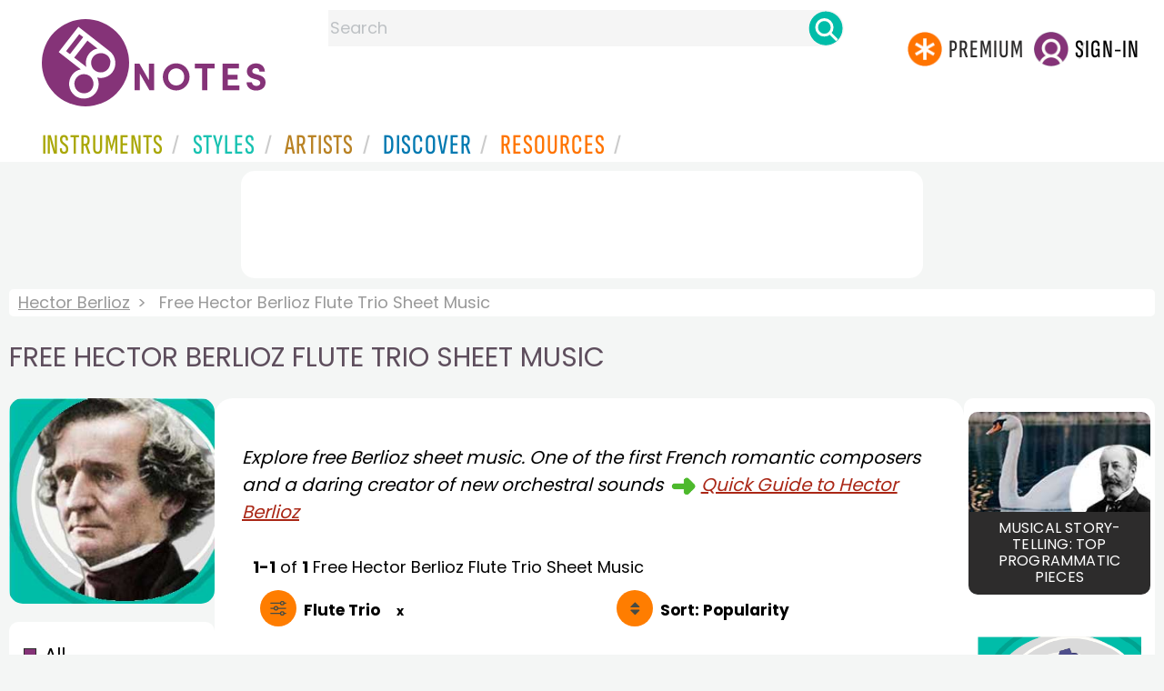

--- FILE ---
content_type: text/html
request_url: https://www.8notes.com/berlioz.asp?instrument_Id=96
body_size: 12932
content:

 
<!DOCTYPE HTML>
<html>
<head>

<title>Free Hector Berlioz Flute Trio Sheet Music - 8notes.com</title>
<meta name="description" content="Free Hector Berlioz Flute Trio Sheet Music pieces to download from 8notes.com">
<meta charset="UTF-8">

<link rel="canonical" href="https://www.8notes.com/berlioz.asp?instrument_Id=96" />
<meta property="og:type" content="website">
<meta property="og:site_name" content="8notes.com">
<meta property="og:url" content="https://www.8notes.com/berlioz.asp?instrument_Id=96">
<meta property="og:title" content="Free Hector Berlioz Flute Trio Sheet Music  | 8notes">
<meta property="og:description" content="Browse Free Hector Berlioz Flute Trio Sheet Music  ">
<meta property="og:image" content="https://www.8notes.com/imc/hector_berlioz.jpg">
<meta property="og:image:alt" content="Hector Berlioz portrait">
<meta name="twitter:card" content="summary_large_image">
<meta name="twitter:title" content="Free Hector Berlioz Flute Trio Sheet Music  | 8notes">
<meta name="twitter:description" content="Browse Free Hector Berlioz Flute Trio Sheet Music ">
<meta name="twitter:image" content="https://www.8notes.com/imc/hector_berlioz.jpg">
<meta name="twitter:site" content="@8notescom">
<script language=javascript>

  let sortbyshowing, filtersshowing
sortbyshowing=false
filtersshowing=false
 function checkhidden() {
    
    let media = window.matchMedia('(min-width: 968px)');
    if (media.matches) {
        document.getElementById('filter-columns').style.display = 'none';  
    } else {
        filtersshowing = false;
        sortbyshowing = false;
        document.getElementById('filter-columns').style.display = 'none';  
        document.getElementById('filtercolumn1').style.display = 'none';  
    }
}

window.addEventListener('resize', checkhidden);

document.addEventListener('DOMContentLoaded', function(event) {
    checkhidden();
});

    function redirectChange() {
        var newUrl = this.options[this.selectedIndex].value;
        document.location.href = "/" + newUrl;
    }

    function dovis() {
        document.getElementById('navmore').style.visibility = 'visible';
        document.getElementById('navmore').style.display = 'block';
    }

    function displayfilters(ref) {
        var lc = document.getElementById('leftcontent')
        
        
         

        if (ref == 1) {
            //filters
                       
            if(filtersshowing==false){
             filtersshowing=true;
             sortbyshowing=false;
                 document.getElementById('filter-columns').style.display='flex';        
                 document.getElementById('sortcolumn1').style.display='none';        
         document.getElementById('sortcolumn2').style.display='none';        
         document.getElementById('filtercolumn1').style.display='block';        
         document.getElementById('filtercolumn2').style.display='block';        
  
                    
                }
                else{
                    filtersshowing=false;
                       document.getElementById('filter-columns').style.display='none';
         document.getElementById('filtercolumn1').style.display='none';        
         document.getElementById('filtercolumn2').style.display='none';  
                    }
                

        }
        else {
             
            //sortby
                 

if(sortbyshowing==false){
             sortbyshowing=true;
              filtersshowing=false;
         document.getElementById('filter-columns').style.display='flex';        
         document.getElementById('filtercolumn1').style.display='none';        
         document.getElementById('filtercolumn2').style.display='none';        
         document.getElementById('sortcolumn1').style.display='block';        
         document.getElementById('sortcolumn2').style.display='block';        
         

                
                
 
    
    
    }
    else{
         sortbyshowing=false;
         document.getElementById('filter-columns').style.display='none';
         document.getElementById('sortcolumn1').style.display='none';        
         document.getElementById('sortcolumn2').style.display='none';        
    }
    
  
             


 

        }
    }
 

 function showsection(ref){
var fc=document.getElementById('filtercolumn2')
var refcol=document.getElementById(ref)
fc.innerHTML=refcol.innerHTML;
fc.style.display='block';
var artistSubElements = fc.getElementsByClassName('artistsub');
    while (artistSubElements.length > 0) {
        artistSubElements[0].parentNode.removeChild(artistSubElements[0]);
    }

 }
function copyNavigationContents(a,b) {
     
    var navigation2 = document.getElementById(a);
    var filterColumn1 = document.getElementById(b);
    filterColumn1.innerHTML = navigation2.innerHTML;
}

 


function insertAfter(newNode, existingNode) {
    existingNode.parentNode.insertBefore(newNode, existingNode.nextSibling);
}

function toggleSubsearch() {
    var subSearchElement = document.getElementById('searchwithin');
    
    subSearchElement.classList.toggle('show');

    if (subSearchElement.classList.contains('show')) {
        document.getElementById('subsearchbox').focus();
    }
}
    function showorderby() {
                            document.getElementById('showorder').style.visibility = 'visible';
                            document.getElementById('showorder').style.display = 'block';
                             
                        }
</script>
<style type="text/css">
#biog{margin-top:15px;padding: 10px;display: table-cell;font-style:italic}

#filter-columns{display:none}
#sortcolumn1,#sortcolumn2,#filtercolumn1,#filtercolumn2{display:none}
#sortcolumn1,#sortcolumn2,#filtercolumn1,#filtercolumn2{width:50%}



 a#displayfilter {
        text-decoration: none;
    }

    a#displayfilter span.text {
        border-bottom: 1px solid transparent;
    }

    a#displayfilter:hover span.text {
        border-bottom: 1px solid;
    }
    
    a#displayfilter span.x:hover span.text {
        border-bottom: 1px solid transparent;
    }
.newgreybuttons{background: #efefef;
    margin: 10px;
    border-radius: 15px;
    padding: 4px;}
    
.artistsub{text-transform: uppercase;
    width: 100%;
    box-sizing: border-box;
    line-height:22px!important
}

 
        tr {
            cursor: pointer;
        }
        tr:hover {
            background-color: #f5f5f5;
        }
     
    .dropdown-btn {background: url('/im/caret_side.svg') top left no-repeat;
   margin-left: 5px;
        padding-left: 23px;
    font-family: 'poppins';
    font-size: 20px;
    line-height: 30px;
}
    
    
.sidenav {
  
  
    
  z-index: 1;
  top: 0;
  left: 0;
 

}
     
.sidenav a, .dropdown-btn {
    text-decoration: none;
    
  display: block;
  border: none;
  
  width:100%;
  text-align: left;
  cursor: pointer;
  outline: none;
} 
.sidenav a:hover, .dropdown-btn:hover {
  
}
     
.main {
  margin-left: 200px; 
  font-size: 20px; 
  padding: 0px 10px;
}

.mobilefilterline{font-weight:700}
.active {
 
}

 
.small-img-container{display:none}

 

.dropdown-container {
  display: none;
  
 
}
.card{width: 160px;}

.fa-caret-down {
  float: right;
  padding-right: 8px;
  
}

#container2{  display: flex;    gap: 40px;flex-direction:row;}
    .h1contained{    width: 1370px;
    max-width: 100%;
    margin: auto;
    margin-bottom: 40px;
    }

    @media all and (max-width: 1100px){
        .artistsub{margin-left:0;margin-right:0;font-size:21px!important}
        .small-img-container{display: inline-block!important;    margin-top: 6px;}
        .small-img-container img{width:65px;border-radius:5px;margin-right:10px;     }
        .artistmain{display: flex;  align-items: center; line-height:23px!important    }
        h1 {font-size:22px}
        .filterline{display: block!important;width: 100%!important}
        
        #container{flex-direction: column;padding-left:0!important;padding-right:0!important;width:inherit}
        #centercontent{margin-left:0!important;margin-right:0!important;padding:1px!important;}
         #container2{flex-wrap: wrap;gap:10px!important}
         #maincontent {padding:10px 0!important}


         
        }
    @media all and (max-width:640px) {

#biog{    font-size: 12px;}
        .sortby{display: block;background-size:30px!important}
        .sort-filter2{display: none}
        #container2{flex-direction:column!important;}
     
 
    
    }
         
    @media all and (max-width:1300px) {

        .h1contained {
        
            margin: 0!important;
            margin-bottom: 20px!important;
        }
    }
#bringinfilters, #bringinfilters2 {
  width: 50%;display:none;
}
#filter-columns{display:flex;   width:100%}
ul#navigation2    li { width: 200px!important; height: 30px;  margin: 0 0 7px 0; }
ul#navigation2 li a {display: block; margin: 0 0 7px 0;white-space:nowrap;}
.navigation2 li a{margin:0}
ul#navigation2 li a:hover { background-color: #EFEFEF; color:#f70;text-decoration:underline;}


#leftcontent {left: 10px;    width: 250px;    display: flex;    justify-content: center;        }
.x{font-size:14px;cursor:pointer}
.x:hover{text-decoration:none!important}
#centercontent {flex-grow: 1;    }
#maincontent {background:#fff;    padding: 20px;    border-radius: 20px;}

#rightcontent {}
  
    .box img {       width:100%;max-width:250px;border-radius:15px }
    .compilations .box img { border: none;    width: 187px;max-width:250px;border-radius:0} 
    





 
#bringinfilters2 ul.navigation2 li{background: #efefef;
margin-bottom:10px;margin-left:2px;border-radius:15px;padding:4px;}

#bringfilters2 ul.navitaion2{list-style: none;
    /* width: 100%; */
    /* color: #000; */
    padding: 0;
        margin: 2px;
    line-height: 36px;
    }
    ul.navigation2 li.norm:hover a.newgreybottons {background-color:#f70!important}
    .gs2.compilations{    transform: scale(0.9);}
    .gs2.compilations:hover{    transform: scale(1);}
.compilations .box img {width:200px}
#main_container #a1 {margin-top:0!important}
</style>
  

     <link rel="shortcut icon" type="image/png" href="/imc/favicon-32x32.png"/>
<link rel="icon" sizes="192x192" href="/imc/8notes-logo-circle192.png">
<meta name="viewport" content="width=device-width,initial-scale=1" />
 


<LINK href="/xs/x254min.css" type=text/css rel=stylesheet>
 
<style>.herobox {opacity:100;position:relative} 
#herobox1, #herobox2, #herobox3{opacity:100;} 

.highlight_menu {
    background-color: #ffcc6669;  
}
</style>

         
        <script>
        (adsbygoogle = window.adsbygoogle || []).push({
            google_ad_client: "ca-pub-1899416976695671",
            enable_page_level_ads: true
        });
        </script>
</head>


<body>
 



<div id=darkgreenstrip> 
<div class=full_width_display>
    <div id=header_container>
    <div class="header__logo-box">
    
<div id=logo><a href=/><img id=notescircle  src="/im/8notes-logo-circle3.svg" alt="8notes logo circle" height=95  ><img    id=notesnotes src="/im/notes-purple2.svg" alt="8notes logo"></a></div>

<div id=searchdiv>

    <form id=searchform class=searchform action=/school/search_fsm.asp method=get name=searchform  > 
 
        <button type="button" id="close_search" aria-label="Close Search" onclick="javascript:closeSearch()">    
            <span >x</span>
        </button>


        <input autocomplete="off" id=searchbox    placeholder="Search"  type=text   name=keyword>
        <button type=submit id=searchgo aria-label="Search" class=searchgo ></button>
    </form>
    
    <script language=javascript>
    
function highlightFirstItem(){let e=document.querySelector("#newsearchbox ul.searchlist li:first-child");e&&e.classList.add("highlight_menu")}function moveToNextItem(e){let t=e.nextElementSibling;if(!t){let i=e.parentNode.parentNode.nextElementSibling;i&&"livesearch"===i.id&&(t=i.querySelector("li"))}t&&(e.classList.remove("highlight_menu"),t.classList.add("highlight_menu"))}function highlightLastItem(){let e=document.querySelectorAll("#newsearchbox ul.searchlist"),t=e[e.length-1],i=t.lastElementChild;i&&i.classList.add("highlight_menu")}function moveToPreviousItem(e){let t=e.previousElementSibling;if(!t){let i=e.parentNode.parentNode.previousElementSibling;i&&"instrument_livesearch"===i.id&&(t=i.querySelector("li:last-child"))}t&&(e.classList.remove("highlight_menu"),t.classList.add("highlight_menu"))}document.addEventListener("keydown",function(e){
    const isSearchBoxFocused=document.activeElement.id==='searchbox';if(!isSearchBoxFocused){return;}
    let t=e.key,i=document.querySelector(".highlight_menu");"ArrowDown"===t||"ArrowUp"===t?(e.preventDefault(),(i=document.querySelector(".highlight_menu"))?"ArrowDown"===t?moveToNextItem(i):moveToPreviousItem(i):"ArrowDown"===t?highlightFirstItem():highlightLastItem()):"Enter"===t&&i&&(e.preventDefault(),window.location.href=i.querySelector("a").href)});

 
const inputField = document.getElementById('searchbox');
let lastSubmittedValue = "";
inputField.onkeyup = function(event) {
    if (!(event.key === "ArrowDown" || event.key === "ArrowUp")) {
         const currentValue = inputField.value;
        if (currentValue !== lastSubmittedValue && currentValue.length>0) {
            debouncedShowResult(currentValue);
            
            debouncedShowInstrumentResult(currentValue);
            lastSubmittedValue = currentValue; // Update the last submitted value
        }
    }
};
</script>
<div id=newsearchbox  >
<div id="instrument_livesearch"></div>
    <div id="livesearch"></div>
</div>
</div>

<ul class="header__login-box" id=nav2020>
      
		
    <li style="flex-grow: 1;"></li>
		 <li><a href=/subscriptions/ class=loginbuttons  id=subscribe><div class="center-wrapper"><div class=logintext>Premium</div></div></a></li><li><span class=loginbuttons  id=signin  onclick="javascript:openForm()"><div class="center-wrapper">Sign-in</div></span></li>


    </ul>
  </div>

 
 

    

<div id=headstr >
<nav id="navnew" role="navigation" >
    
    <label class="menu__btn" for="menu__toggle" data-btn>
       <span id=btnSpan1></span>
  <span id=btnSpan2></span>
  <span id=btnSpan3></span>
    </label>
<ul id="ulfornav" data="ulfornav" class="clearfix menu__box"  ><li><a title="instruments" href="/instruments/" aria-haspopup="true" ><span>Instruments</span></a>
<ul class=menuforward ><li><a href="/piano/">Piano</a></li><li><a href="/guitar/">Guitar</a></li>
<li><a href="/violin/">Violin</a></li><li><a href="/flute/">Flute</a></li>
<li><a href="/saxophone/">Saxophone</a></li><li><a href="/voice/">Voice</a></li><li><a href="/clarinet/">Clarinet</a></li>
<li><a href="/trumpet/">Trumpet</a></li><li><a href="/instruments/  ">Other Instruments</a></li></ul></li>
<li><a title="styles" href=/styles/  aria-haspopup="true" ><span>Styles</span></a>
<ul class=menuforward  >
<li><a href="/all/classical/sheet_music/">Classical</a></li><li><a href="/jazz/">Jazz</a></li><li><a href="/traditional/">Traditional</a></li><li><a href="/all/rock_and_pop/sheet_music/">Rock and Pop</a></li><li><a href="/all/christmas/sheet_music/">Christmas</a></li><li><a href="/world/">World</a></li><li><a href="/styles/">Other Styles</a></li></ul></li>

<li><a title="artists" href=/artists/ aria-haspopup="true" ><span>Artists</span></a>

<ul class=menuforward  ><li><a href="/bach.asp">Bach</a></li><li><a href="/beethoven.asp">Beethoven</a></li><li><a href="/mozart.asp">Mozart</a></li><li><a href="/tchaikovsky.asp">Tchaikovsky</a></li><li><a href="/joplin.asp">Scott Joplin</a></li><li><a href="/chopin.asp">Chopin</a></li><li><a href="/artists/">Other Artists</a></li></ul></li> 
 
<li><a title="artists" href=/discover/ aria-haspopup="true"><span>Discover</span></a>
<ul class=menuforward  ><li><a href="/discover/very_quick_guide.asp">Very Quick Guides</a></li><li><a href="/discover/repertoire_guides.asp">Repertoire Guides</a></li><li><a href="/discover/news.asp">News</a></li><li><a href="/discover/memes.asp">Memes</a></li><li><a href="/discover/instruments.asp">Instruments</a></li><li><a href="/discover/discover.asp">Discover Music</a></li><li><a href="/discover/holidays.asp">Holidays</a></li></ul></li> 
 
<li><a href="/extras/" aria-haspopup="true" ><span>Resources</span></a><ul class=menuforward  ><li><a href="/guitar_tuner/">Guitar Tuner</a></li><li><a href="/guitar_chord_chart/">Guitar Chord Chart</a></li><li><a href="/guitar_scales/">Guitar Scales</a></li><li><a href="/metronome/">Metronome</a></li><li><a href="/piano_chord_chart">Piano Chord Chart</a></li><li><a href="/theory/">Music Theory</a></li><li><a  title="members" href=/members/>Members Pieces</a></li><li><a  title="forums" href=/f/>Forums</a></li><li><a href="/school/whats_new.asp">Latest Additions</a></li><li><a href="/extras/">More Resources...</a></li></ul></li>
    <li class="mobonly"><a  title="guitar tuner" href=/guitar_tuner/>Guitar Tuner</a></li>
    <li class="mobonly"><a  title="guitar chord chart" href=/guitar_chord_chart/>Guitar Chord Chart</a></li>
    <li class="mobonly"><a  title="piano chord chart" href=/piano_chord_chart/>Piano Chord Chart</a></li>
    <li class="mobonly"><a  title="metronome" href=/metronome/>Metronome</a></li>

</ul>
    
</nav></div>
     </div> 
     </div> 
   </div>
 

<center> 

<div class="greybox-responsive" style="margin-top:10px" >

<ins class="adsbygoogle notes-responsive"
     style="display:inline-block"
     data-ad-client="ca-pub-1899416976695671"
     data-ad-slot="8666309865"></ins>
<script>
    (adsbygoogle = window.adsbygoogle || []).push({});
</script></div></center>

<!-- Google tag (gtag.js) -->
<script async src="https://www.googletagmanager.com/gtag/js?id=G-HJYQDND77B"></script>
<script>
  window.dataLayer = window.dataLayer || [];
  function gtag(){dataLayer.push(arguments);}
  gtag('js', new Date());

  gtag('config', 'G-HJYQDND77B');
</script>


 
<style>
@media all and (max-width: 1100px){
.artistmain{  line-height:23px!important    }
        h1 {font-size:22px!important}
}
</style>
<div id="main_container"> 
<div class=breadcrumb  ><a href=/berlioz.asp>Hector Berlioz</a><span>Free Hector Berlioz Flute Trio Sheet Music </span></div>
    <h1  class=artistmain><span class="small-img-container"><img src=/imc/hector_berlioz.jpg></span>Free Hector Berlioz Flute Trio Sheet Music </h1>



    <style>.text_l {width:200px!important}</style>
    <div id="container2"> 
<div id=leftcontent >  
<div id=ss2>

   
    <span id="gs_heading"  ><div class="box" style="display: flex;    justify-content: center;"> <img  src=/imc/hector_berlioz.jpg     alt="Free Hector Berlioz sheet music"></div></span>
    
<div id=sidecontent2 >

<ul class="navigation2" id=navigation2 style=" margin-bottom: 14px;  border-bottom:1px solid #c0c0c0;  list-style: none;">
<li class=navselected><a href=/berlioz.asp?instrument_Id=96>All</a></li>
                        
<li class=norm><a href=/berlioz.asp?page_type=2&instrument_Id=96>Free&nbsp;Sheet&nbsp;Music</a></li>
<li class=norm><a href=/berlioz.asp?page_type=3&instrument_Id=96>Subscribers Only</a></li>

</ul>
    
    <div class="sidenav " id="sidenav" >
        
          <ul class="navigation2 stufftoremove"">
          <li  class=norm><a href=/berlioz.asp>All Instruments</a></li> 
               <li  class=navselected><a href=/berlioz.asp?instrument_Id=96>Flute Trio</a></li> 
            </ul>
   
      <ul class="navigation2 stufftoremove" id=nav0 >
      
          <li class="navheader artistsub"  >Common Instruments</li>
          
          <li  class=norm><a href=/berlioz.asp?instrument_Id=1>Piano</a></li><li  class=norm><a href=/berlioz.asp?instrument_Id=18>Guitar</a></li><li  class=norm><a href=/berlioz.asp?instrument_Id=2>Violin</a></li><li  class=norm><a href=/berlioz.asp?instrument_Id=4>Flute</a></li><li  class=norm><a href=/berlioz.asp?instrument_Id=5>Clarinet</a></li><li  class=norm><a href=/berlioz.asp?instrument_Id=16>Alto Sax</a></li>

          </ul>
  
        <ul class=navigation2 >
          <li class="navheader artistsub" style="margin-top:20px" id="moreinst" >More Instruments</li>
            </ul>
            
  <button class="dropdown-btn">Solo Winds
    
  </button>
  <div class="dropdown-container" id="nav1">
      <ul class=navigation2>
          <li  class=norm><a href=/berlioz.asp?instrument_Id=4>Flute</a></li><li  class=norm><a href=/berlioz.asp?instrument_Id=5>Clarinet</a></li><li  class=norm><a href=/berlioz.asp?instrument_Id=16>Saxophone</a></li><li  class=norm><a href=/berlioz.asp?instrument_Id=7>Bassoon</a></li>

          </ul>
  </div>
  
        <button class="dropdown-btn">Solo Strings
    
  </button>
  <div class="dropdown-container" id="nav2">
      <ul class=navigation2>
    <li  class=norm><a href=/berlioz.asp?instrument_Id=2>Violin</a></li><li  class=norm><a href=/berlioz.asp?instrument_Id=13>Viola</a></li><li  class=norm><a href=/berlioz.asp?instrument_Id=3>Cello</a></li><li  class=norm><a href=/berlioz.asp?instrument_Id=18>Guitar</a></li>
          </ul>
  </div>
  <button class="dropdown-btn">Solo Brass
    
  </button>
  <div class="dropdown-container" id="nav3">
      <ul class=navigation2>
     <li  class=norm><a href=/berlioz.asp?instrument_Id=8>Trumpet</a></li><li  class=norm><a href=/berlioz.asp?instrument_Id=9>French Horn</a></li><li  class=norm><a href=/berlioz.asp?instrument_Id=10>Trombone</a></li>
          </ul>
  </div>
  
         <button class="dropdown-btn">Solo Other
    
  </button>
  <div class="dropdown-container" id="nav4">
      <ul class=navigation2>
     <li  class=norm><a href=/berlioz.asp?instrument_Id=32>Voice</a></li><li  class=norm><a href=/berlioz.asp?instrument_Id=56>Organ</a></li><li  class=norm><a href=/berlioz.asp?instrument_Id=70>Choir</a></li>
          </ul>
  </div>
  

         <button class="dropdown-btn">Wind Groups
    
  </button>
  <div class="dropdown-container" id="nav5">
      <ul class=navigation2>
     <li  class=norm><a href=/berlioz.asp?instrument_Id=79>Clarinet Trio</a></li><li  class=navselected><a href=/berlioz.asp?instrument_Id=96>Flute Trio</a></li><li  class=norm><a href=/berlioz.asp?instrument_Id=136>Flute Quartet</a></li><li  class=norm><a href=/berlioz.asp?instrument_Id=138>2-Altos-Tenor-Sax</a></li>
          </ul>
  </div>


         <button class="dropdown-btn">String Groups
    
  </button>
  <div class="dropdown-container" id="nav6">
      <ul class=navigation2>
     <li  class=norm><a href=/berlioz.asp?instrument_Id=24>String Quartet</a></li><li  class=norm><a href=/berlioz.asp?instrument_Id=89>Violin Trio</a></li><li  class=norm><a href=/berlioz.asp?instrument_Id=97>Viola Trio</a></li><li  class=norm><a href=/berlioz.asp?instrument_Id=124>Cello Trio</a></li><li  class=norm><a href=/berlioz.asp?instrument_Id=125>Violin Quartet</a></li><li  class=norm><a href=/berlioz.asp?instrument_Id=148>Viola Quartet</a></li>
          </ul>
  </div>

          <button class="dropdown-btn">Brass Groups
    
  </button>
  <div class="dropdown-container" id="nav7">
      <ul class=navigation2>
     <li  class=norm><a href=/berlioz.asp?instrument_Id=106>French Horn Quartet</a></li><li  class=norm><a href=/berlioz.asp?instrument_Id=119>2-Trumpets-Trombone</a></li><li  class=norm><a href=/berlioz.asp?instrument_Id=139>Trumpet Trio</a></li><li  class=norm><a href=/berlioz.asp?instrument_Id=141>Trumpet Quartet</a></li><li  class=norm><a href=/berlioz.asp?instrument_Id=154>French Horn Trio</a></li><li  class=norm><a href=/berlioz.asp?instrument_Id=155>Euphonium Trio</a></li><li  class=norm><a href=/berlioz.asp?instrument_Id=221>Tuba Trio</a></li>
          </ul>
  </div>
  
          <button class="dropdown-btn">Mixed Groups
    
  </button>
  <div class="dropdown-container" id="nav8">
      <ul class=navigation2>
     <li  class=norm><a href=/berlioz.asp?instrument_Id=45>Orchestra</a></li><li  class=norm><a href=/berlioz.asp?instrument_Id=232>Flex Ensemble & Piano - 2 Players & Piano</a></li><li  class=norm><a href=/berlioz.asp?instrument_Id=265>Violin & Ensemble</a></li><li  class=norm><a href=/berlioz.asp?instrument_Id=280>Choir & Orchestra</a></li><li  class=norm><a href=/berlioz.asp?instrument_Id=281>Opera Full Score</a></li><li  class=norm><a href=/berlioz.asp?instrument_Id=282>Opera Vocal Score</a></li><li  class=norm><a href=/berlioz.asp?instrument_Id=283>Voice & Ensemble</a></li><li  class=norm><a href=/berlioz.asp?instrument_Id=72>Wind Band</a></li><li  class=norm><a href=/berlioz.asp?instrument_Id=240>Vocal Duet</a></li>
          </ul>

         
  </div>

           
             
</div>

    <script language="javascript">        /* Loop through all dropdown buttons to toggle between hiding and showing its dropdown content - This allows the user to have multiple dropdowns without any conflict */
        var dropdown = document.getElementsByClassName("dropdown-btn");
         

        for (i = 0; i < dropdown.length; i++) {

            dropdown[i].addEventListener("click", function () {
   

                this.classList.toggle("active");
                
               

                var dropdownContent = this.nextElementSibling;
                if (dropdownContent.style.display === "block") {
                    dropdownContent.style.display = "none";
                } else {

                    dropdownContent.style.display = "block";




                }
            });
        }
    
    
    
    
         
    document.getElementById('navigation2').addEventListener('mouseover', function(e) {
  // Check if the mouse is over an li element
  if(e.target.tagName === 'LI') {
    e.target.style.backgroundColor = '#f70!important'; // The color you want
    // If there is a link within the li, navigate to it
    var link = e.target.querySelector('a.newgreybottons');
    if(link) {
      window.location.href = link.href;
    }
  }
});

document.getElementById('navigation2').addEventListener('mouseout', function(e) {
  if(e.target.tagName === 'LI') {
    e.target.style.backgroundColor = 'transparent'; // Return to original color
  }
});

    </script>


</div>
</div> 
       </div>  

<div id="centercontent">
<div id=maincontent>

	
    
    <div id= style="background:#fff">
 <div class=biog_info style="margin-top:20px">	

	 
	  
      <div id=biog > Explore free Berlioz sheet music. 
      One of the first French romantic composers and a daring creator of new orchestral sounds
  <img src=/im/green_arrow3.png height="25" style="vertical-align:middle" /><a href=/biographies/berlioz.asp>Quick Guide to Hector Berlioz</a>
 </div> 
 </div> 
 </div> 
 
	 
	 
	
 


     <div id=result-line>
    <b>1-1</b> of <b>1</b> <i></i> Free Hector Berlioz Flute Trio Sheet Music 
      </div>
    <div class="mobilefilterline">
    <div id="filterline">
        <div id=buttoncolumn1>
        <a id="displayfilter" href="javascript:displayfilters(1)">
        <span class="text">Flute Trio</span>&nbsp;&nbsp;&nbsp;<span id=x class=x>&nbsp;&nbsp;x&nbsp;&nbsp;</span></a></div>
        <div id=buttoncolumn2>
        <a class=sortby title="instruments" href="javascript:displayfilters(2)" ><span class=rightad>Sort: </span><span>Popularity</span></a>

            </div> </div> </div>
         
<div id=filter-columns>
<div id=sortcolumn1><li  class="navselected col1"><a href=/berlioz.asp?orderby=5d&instrument_id=96><span>Popularity</span></a></li>
                            <li class="norm col1"><a href=/berlioz.asp?orderby=2u&instrument_id=96><span>Title A-Z</span></a></li>
                            <li class="norm  col1"><a href=/berlioz.asp?orderby=2d&instrument_id=96><span>Title Z-A</span></a></li>
                        <li class="norm col1"><a href=/berlioz.asp?orderby=4d&instrument_id=96><span>Newest First</span></a></li>
                        </div>
<div id=sortcolumn2>
<li class="norm col2"><a href=/berlioz.asp?orderby=4u&instrument_id=96><span>Oldest First</span></a></li>
                        <li class="norm  col2"><a href=/berlioz.asp?orderby=6u&instrument_id=96><span>Easiest First</span></a></li>
                            <li class="norm col2"><a href=/berlioz.asp?orderby=6d&instrument_id=96><span>Hardest First</span></a></li>
                        
</div>
        
        <div id="filtercolumn1"><ul>
        <li><button id=solo-winds onclick="showsection('nav0')">Common Instruments</button></li>
        <li><button id=solo-winds onclick="showsection('nav1')">Solo Winds</button></li>
        <li><button id=solo-strings onclick="showsection('nav2')">Solo Strings</button></li>
        <li><button id=solo-brass onclick="showsection('nav3')">Solo Brass</button></li>
        <li><button id=solo-other onclick="showsection('nav4')">Solo Other</button></li>
        <li><button id=wind-groups onclick="showsection('nav5')">Wind Groups</button></li>
        <li><button id=string-groups onclick="showsection('nav6')">String Groups</button></li>
        <li><button id=brass-groups onclick="showsection('nav7')">Brass Groups</button></li>
        <li><button id=mixed-groups onclick="showsection('nav8')">Mixed Groups</button></li>

       
         </div>
        <div id="filtercolumn2"></div>
        </div>
      
        
        <div id="sort-filter">
           
 
 

                                            <label for="selector">Sort by : </label>
                                            <select class="selectbox" id="selector" >
                                                 
                                                <option selected  value= "berlioz.asp?orderby=5d&instrument_id=96">
                                                     Popularity
                                                </option>
                                                <option  value="berlioz.asp?orderby=2u&instrument_id=96">
                                                    Title A-Z
                                                </option>
                                                <option  value="berlioz.asp?orderby=2d&instrument_id=96">
                                                    Title Z-A
                                                </option>
                                                 
                                                <option  value="berlioz.asp?orderby=4d&instrument_id=96">
                                                    Newest First
                                                </option>
                                                <option  value="berlioz.asp?orderby=4u&instrument_id=96">
                                                    Oldest First
                                                </option>
                                                <option  value="berlioz.asp?orderby=6u&instrument_id=96">
                                                    Easiest First
                                                </option>
                                                <option  value="berlioz.asp?orderby=6d&instrument_id=96">
                                                    Hardest First
                                                </option>
                                                 
                                            </select>
                                        </div>
            
 
       <br> 
     
    <script language="javascript">document.getElementById("selector").addEventListener("change",redirectChange,false);  
</script>
     
             
                    
         
             
 
 

       
         <div class="table-responsive">

        <table class="table_list">
            <thead>
            <tr>
                
                 <th class="ditchit">Type</th>
               
                
               
  
                
                
                <th>Artist</th><th>Title</th>
                
                
                <th class="ditchit">Level</th>
            

            </tr>
                </thead>
                 <tr   ><td class="displaylink"><a href="/scores/14001.asp"></td>
                  
                
                 
                 <td class="piece_type ditchit"><div  ><img src=/im/8notes-circle-purple-sm.svg class=scoreicon title="Sheet Music" ></div></td>
                
                 <td class="artname">Berlioz  </td>
        <td class="fsmtitle">Dies Irae theme from Symphonie Fantastique (Theme from Stanley Kubricks The Shining)</td>
                     
<td class="level_type ditchit"><img title="Easy Level" alt="Easy Level" src=/images/eg2c2.gif height=15></td>
                 
                   
                 
                
                     </tr>
    

 </table></div>

  
    <script>
        document.addEventListener('DOMContentLoaded', function() {
            var rows = document.querySelectorAll('table tr');
            for (var i = 0; i < rows.length; i++) {
                rows[i].addEventListener('click', function(e) {
                    var anchor = e.currentTarget.querySelector('a');
                    if (anchor) {
                        window.location.href = anchor.href;
                    }
                });
            }
        });
        let x=document.getElementById('x')
        if(x){
        x.addEventListener('click', function() {
                event.preventDefault();

    window.location.href = '/berlioz';
});}


 function copyToCommonInstruments(e){var n=e.nextElementSibling.innerHTML;n=' <ul class=navigation2 >          <li class="navheader artistsub"  id="moreinst">'+e.innerHTML+"</li></ul>"+n;for(var t=document.getElementsByClassName("stufftoremove2"),s=0;s<t.length;s++){t[s].innerHTML=n;var a=t[s].getElementsByClassName("navigation2"),a=t[s].getElementsByClassName("navigation2");if(a.length>1){var l=a[1].getElementsByClassName("norm");for(let o=0;o<l.length;o++){let r=l[o].getElementsByTagName("a")[0],i=l[o].getElementsByClassName("newgreybuttons")[0];l[o].addEventListener("mouseover",function(){i&&(i.style.backgroundColor="orange"),r&&(r.style.color="#fff")}),l[o].addEventListener("mouseout",function(){i&&(i.style.backgroundColor=""),r&&(r.style.color="")})}}}}
 

    </script>
 </div>




 <br><br class=ca>
 

 <div style="text-align:center;">
    <ins class="adsbygoogle"
         style="display:block"
         data-ad-client="ca-pub-1899416976695671"
         data-ad-slot="1169877464"
         data-ad-format="auto"
         data-full-width-responsive="true"></ins>
    <script>
         (adsbygoogle = window.adsbygoogle || []).push({});
    </script>
</div>

 <br><br class=ca>
</div>


<div id=a1 >
    


<div class=card-container>
    <a href=/discover/programmatic_music.asp>
        <div class="card">
            <img   src="/discover/thumbs/program.jpg" alt="Saint Saens and a Swan" >
            <div class="container">
                <h3>Musical Story-Telling: Top Programmatic Pieces</h3>
            </div>
        </div>
    </a>
<BR>

</div>
<a class="gs2 compilations" style="margin-right: 0" href="/world/france.asp"><div class="box"><img src=/images/countries/france.gif alt="Free French Sheet Music"  title="Free French Sheet Music"><div class="text_l text" style="background: #2d2c2c;color: #fff;">Free French Sheet Music</div></div></a>  
<div class=" card rightadinstpage"  >
<ins class="adsbygoogle"
     style="display:inline-block;width:160px;height:600px"
     data-ad-client="ca-pub-1899416976695671"
     data-ad-slot="0050429236"></ins>
<script>
     (adsbygoogle = window.adsbygoogle || []).push({});
</script>


</div>

                 

<div class=card-container>
    <a href=/discover/viola_repertoire.asp>
        <div class="card">
            <img   src="/discover/thumbs/viola-top-5.jpg" alt="Tomoe Badiarova" >
            <div class="container">
                <h3>Top Five Solo Works for Viola</h3>
            </div>
        </div>
    </a>
<BR>
</div>


<div class=card-container>
    <a href=/discover/why-is-there-no-saxophone-in-the-orchestra.asp>
        <div class="card">
            <img   src="/discover/thumbs/why-no-sax.jpg" alt="Why is there no saxophone in the orchestra?" >
            <div class="container">
                <h3>Why is there no saxophone in the orchestra?</h3>
            </div>
        </div>
    </a>
<BR>
</div>

     </div></div> </div> </div> </div>

<script src="/inc/footerminNOV23-2a.js" defer></script>

<br> 
<div class="form-popup " id="logindiv">
<div class=reveal-modal>
  <form action="/members/login2.asp" class=" modal-content  form-container" method=post>
    <div style="text-transform:uppercase">Login</div><button type="button"  id=login_close   onclick="closeForm()">x</button> 
<BR><BR>
    <label class=formlabel for="email"><b>Email</b></label><BR>
    <input type="text" placeholder="Enter Email" name="email" required>
<BR>
    <label class=formlabel for="psw"><b>Password</b></label><BR>
    <input type="password" placeholder="Enter Password" name="password" required>
	
<input type=hidden name=url value="/berlioz.asp">
 
        <input type=checkbox class="styledinput" name=public value=1 checked> Remember on this computer?
        <BR><BR>
    <button type="submit" class="btn">Login</button>
	<div id=lgtxt>or</div>
	<button type="button" class="btn register" onclick="location.href='/members/register.asp'">Register</button>
    <div style="margin:auto;width:120px"><BR><a href=/members/forgotten.asp>Forgotten password?</a><BR></div>
  </form>
</div>
</div>


<footer>
<div id=botcontent>
<div id=botcontenttop>
<div class=botstuff>
<BR>
 
<ul id=botlist><li> <a HREF=/help/ ><span>Help</span></a></li> <li><a href=/help/money_back_guarantee.asp><span>Money Back Guarantee</span></a></li> <li><a href=/help/privacy.asp><span>Privacy Policy</span></a></li><li><a href=/help/terms.asp><span>Terms</span></a></li>
 <li><a href=/help/about.asp><span>About Us</span></a></li><li><a href=/tour.asp><span>Site Tour</span></a></li><li><a href=/help/contact.asp><span>Contact Us</span></a></li><li><a href=/questionnaire.asp><span>Help Us Improve!</span></a></li></ul></div>

<div class="botstuff"> <div class="centered"> </div><div class="centered"><ul id="flaglist"><li id="flag1"><a aria-label="Site tour (English)" href="/tour.asp"></a></li><li id="flag2"><a aria-label="Site tour (US English)" href="/tour.asp"></a></li><li id="flag3"><a aria-label="Site tour (French)" href="/tour_fr.asp"></a></li><li id="flag7"><a aria-label="Site tour (Japanese)" href="/tour_jp.asp"></a></li><li id="flag4"><a aria-label="Site tour (Chinese)" href="/tour_ch.asp"></a></li><li id="flag5"><a aria-label="Site tour (Spanish)" href="/tour_es.asp"></a></li><li id="flag6"><a aria-label="Site tour (German)" href="/tour_de.asp"></a></li></ul></div></div>
</div></div> 

<div class="botline1"><div class="s" >&copy; 2000-2026 8notes.com</div></div>
 </footer>
    <script type="text/javascript">
          function downloadJSAtOnload() {
          var element = document.createElement("script");
          element.src = "https://pagead2.googlesyndication.com/pagead/js/adsbygoogle.js";
          document.body.appendChild(element);
          }
          if (window.addEventListener)
          window.addEventListener("load", downloadJSAtOnload, false);
          else if (window.attachEvent)
          window.attachEvent("onload", downloadJSAtOnload);
          else window.onload = downloadJSAtOnload;
          </script>

 <script type="application/ld+json">
 {
  "@context": "https://schema.org",
  "@graph": [
    {
      "@type": "CollectionPage",
      "@id": "https://www.8notes.com/berlioz#webpage",
      "url": "https://www.8notes.com/berlioz",
      "name": "Hector Berlioz Sheet Music",
      "description": "Browse all Hector Berlioz sheet music. Download free scores for piano, violin, and more.",
      "about": {
        "@type": "Person",
        "name": "Hector Berlioz",
        "sameAs" : "https://en.wikipedia.org/wiki/Hector_Berlioz"
      },
      "mainEntity": {
        "@type": "ItemList",
        "numberOfItems": 1, 
        "itemListElement": [
          {"@type": "ListItem","position": 1,"item": {"@type": "SheetMusic","name": "Dies Irae theme from Symphonie Fantastique (Theme from Stanley Kubricks The Shining)","url": "https://www.8notes.com/scores/Dies_Irae_theme_from_Symphonie_Fantastique_(Theme_from_Stanley_Kubricks_The_Shining)_Berlioz_Hector.asp","composer": {"@type": "Person","name": "Hector Berlioz"},"encodingFormat": ["application/pdf", "audio/midi", "audio/mpeg"],"musicalInstrument": "Flute Trio"}},,,,,,,,,

          
        ]
      }
    }
  ]
}

 </script>

</BODY>
</HTML>


--- FILE ---
content_type: text/html; charset=utf-8
request_url: https://www.google.com/recaptcha/api2/aframe
body_size: 267
content:
<!DOCTYPE HTML><html><head><meta http-equiv="content-type" content="text/html; charset=UTF-8"></head><body><script nonce="3TjWqXml-gsNEOnDBz2eEg">/** Anti-fraud and anti-abuse applications only. See google.com/recaptcha */ try{var clients={'sodar':'https://pagead2.googlesyndication.com/pagead/sodar?'};window.addEventListener("message",function(a){try{if(a.source===window.parent){var b=JSON.parse(a.data);var c=clients[b['id']];if(c){var d=document.createElement('img');d.src=c+b['params']+'&rc='+(localStorage.getItem("rc::a")?sessionStorage.getItem("rc::b"):"");window.document.body.appendChild(d);sessionStorage.setItem("rc::e",parseInt(sessionStorage.getItem("rc::e")||0)+1);localStorage.setItem("rc::h",'1768825220645');}}}catch(b){}});window.parent.postMessage("_grecaptcha_ready", "*");}catch(b){}</script></body></html>